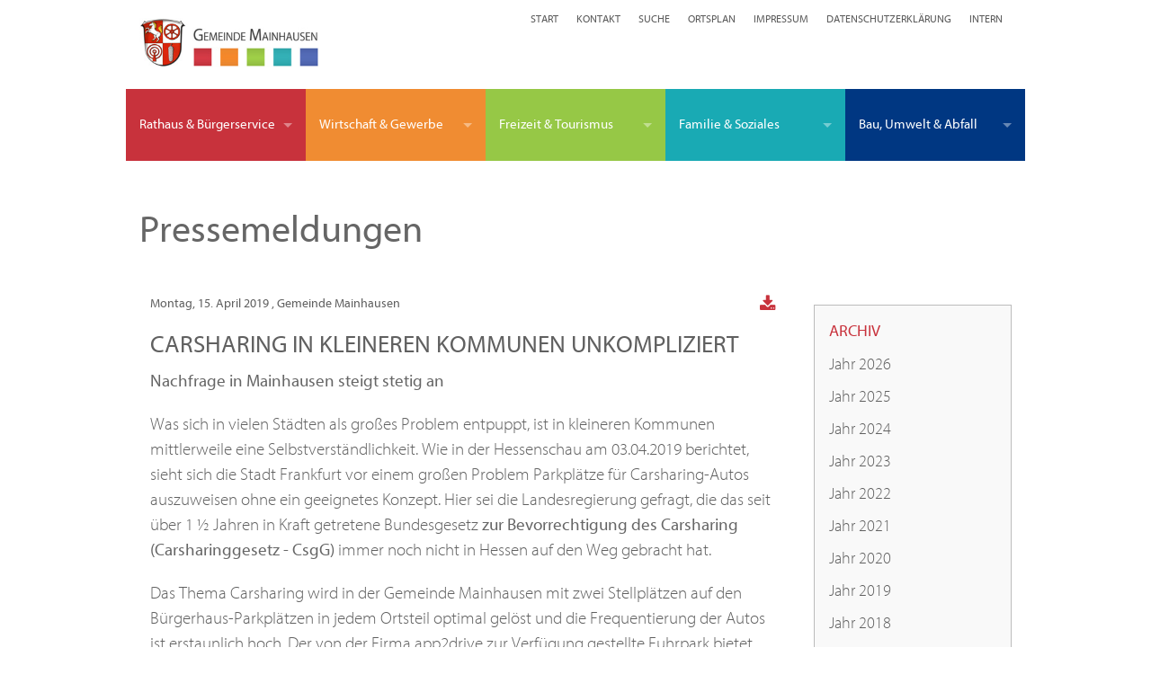

--- FILE ---
content_type: text/html; charset=UTF-8
request_url: https://www.mainhausen.de/pressemeldungen/carsharing-in-kleineren-kommunen-unkompliziert-1555323915/2019/04/15
body_size: 9625
content:
<!DOCTYPE html><html lang="de">
<head>
<meta charset="utf-8">
<title>Carsharing in kleineren Kommunen unkompliziert - Pressemeldungen - Gemeinde Mainhausen</title>
<meta name="viewport" content="width=device-width, initial-scale=1.0"><link rel="apple-touch-icon" sizes="57x57" href="/apple-icon-57x57.png">
<link rel="apple-touch-icon" sizes="60x60" href="/apple-icon-60x60.png">
<link rel="apple-touch-icon" sizes="72x72" href="/apple-icon-72x72.png">
<link rel="apple-touch-icon" sizes="76x76" href="/apple-icon-76x76.png">
<link rel="apple-touch-icon" sizes="114x114" href="/apple-icon-114x114.png">
<link rel="apple-touch-icon" sizes="120x120" href="/apple-icon-120x120.png">
<link rel="apple-touch-icon" sizes="144x144" href="/apple-icon-144x144.png">
<link rel="apple-touch-icon" sizes="152x152" href="/apple-icon-152x152.png">
<link rel="apple-touch-icon" sizes="180x180" href="/apple-icon-180x180.png">
<link rel="icon" type="image/png" sizes="192x192"  href="/android-icon-192x192.png">
<link rel="icon" type="image/png" sizes="32x32" href="/favicon-32x32.png">
<link rel="icon" type="image/png" sizes="96x96" href="/favicon-96x96.png">
<link rel="icon" type="image/png" sizes="16x16" href="/favicon-16x16.png">
<link rel="manifest" href="/manifest.json">
<meta name="msapplication-TileColor" content="#ffffff">
<meta name="msapplication-TileImage" content="/ms-icon-144x144.png">
<meta name="theme-color" content="#ffffff">
<meta name="author" content="Bürgermeisterin Ruth Disser">
<meta name="robots" content="index,follow">
<meta name="description" content="Nachfrage in Mainhausen steigt stetig an  Was sich in vielen Städten als großes Problem entpuppt, ist in kleineren Kommunen mittlerweile eine Selbstverständlichkeit. Wie in der Hessens">
<meta name="topic" content="News">
<meta name="fulltitle" content="Carsharing in kleineren Kommunen unkompliziert">
<meta name="DC.title" content="Carsharing in kleineren Kommunen unkompliziert">
<meta name="DC.description" content="Nachfrage in Mainhausen steigt stetig an  Was sich in vielen Städten als großes Problem entpuppt, ist in kleineren Kommunen mittlerweile eine Selbstverständlichkeit. Wie in der Hessens">
<meta property="og:url" content="https://www.mainhausen.de/pressemeldungen/carsharing-in-kleineren-kommunen-unkompliziert-1555323915/2019/04/15#blog3476">
<meta property="og:type" content="article">
<meta property="og:title" content="Carsharing in kleineren Kommunen unkompliziert">
<meta property="og:description" content="Nachfrage in Mainhausen steigt stetig an  Was sich in vielen Städten als großes Problem entpuppt, ist in kleineren Kommunen mittlerweile eine Selbstverständlichkeit. Wie in der Hessens">
<link rel="alternate" type="application/rss+xml" title="Nachrichten aus der Gemeinde Mainhausen" href="https://www.mainhausen.de/feed/nachrichten-mainhausen.xml" />
<link rel="alternate" type="application/rss+xml" title="Pressemeldungen der Gemeinde Mainhausen" href="https://www.mainhausen.de/feed/pressemeldungen-mainhausen.xml" />
<link rel="alternate" type="application/rss+xml" title="Nachrichten und Meldungen der Vereine aus Mainhausen" href="https://www.mainhausen.de/feed/vereinsnachrichten-mainhausen.xml" />
<link href="/assets/app/mainhausennewsshariffstyles.css" media="screen" rel="stylesheet" />
<style type="text/css" media="screen">@media only screen and (min-width: 55.063em){.top-bar-section .left #bauen li .dropdown{left: auto;right: 250px}}@media only screen and (min-width: 57.063em){.top-bar-section .left #bauen li .dropdown{right: 245px}}@media only screen and (min-width: 58.063em){.top-bar-section .left #bauen li .dropdown{right: 245px}}@media only screen and (min-width: 62.063em){.top-bar-section .left #bauen li .dropdown{right: 245px}}@media only screen and (min-width: 59.063em){.top-bar-section .left #bauen li .dropdown{left: auto;right: 252px}}@media only screen and (min-width: 55.063em){.top-bar{height: 5rem;line-height: 5rem}.top-bar-section .left #familie li .dropdown{left: auto;right: 260px}.top-bar-section ul{width: 100%}.top-bar-section li.active:not(.has-form) a:not(.button),.top-bar-section li:not(.has-form) a:not(.button){white-space:nowrap;height: 5rem;line-height: 5rem;font-size: 0.9375rem}.top-bar-section .has-dropdown > a::after{top: 2.5rem}.top-bar-section li#rathaus:not(.has-form) a:not(.button){background: #c8323c}.top-bar-section li#rathaus:not(.has-form) a:hover:not(.button){background: #ac2c34}.top-bar-section li#wirtschaft:not(.has-form) a:not(.button){background: #f08c32}.top-bar-section li#wirtschaft:not(.has-form) a:hover:not(.button){background: #d67e2e}.top-bar-section li#freizeit:not(.has-form) a:not(.button){background: #96c846}.top-bar-section li#freizeit:not(.has-form) a:hover:not(.button){background: #81ac3d}.top-bar-section li#familie:not(.has-form) a:not(.button){background: #19aab4}.top-bar-section li#familie:not(.has-form) a:hover:not(.button){background: #169199}.top-bar-section li#bauen:not(.has-form) a:not(.button){background: #003782}.top-bar-section li#bauen:not(.has-form) a:hover:not(.button){background: #002c68}#rathaus,#wirtschaft,#freizeit,#familie,#bauen{width: 20%;padding-left: 0rem;padding-right: 0rem;position: relative}}</style>
<script>function downloadJSAtOnload(){var element=document.createElement("script");element.src="/assets/app/mainhausenheader.js";document.head.appendChild(element);}if(window.addEventListener){window.addEventListener("load",downloadJSAtOnload,false);}else if(window.attachEvent){window.attachEvent("onload",downloadJSAtOnload);}else{window.onload=downloadJSAtOnload;}</script>
<script>var cb=function(){var e=document.createElement("link");e.rel="stylesheet",e.media="print",e.href="/assets/print.css";var t=document.getElementsByTagName("head")[0];t.parentNode.insertBefore(e,t)},raf=requestAnimationFrame||mozRequestAnimationFrame||webkitRequestAnimationFrame||msRequestAnimationFrame;raf?raf(cb):window.addEventListener("load",cb);</script>
</head>
<body>
<header id="header" class="row"><div class="medium-12 columns">

<div class="row content">
<div class="medium-4 columns">
<figure class="imageitem "><a href="/"><img src="/medias/layout/logo-gemeinde-mainhausen.jpg" alt="logo-gemeinde-mainhausen" /></a></figure></div>
<div class="medium-8 columns">
<nav class="navigation-list"><ul class="navigation-list inline-list">
    <li>
        <a href="&#x2F;">Start</a>
    </li>
    <li>
        <a href="&#x2F;kontakt">Kontakt</a>
    </li>
    <li>
        <a href="&#x2F;suche">Suche</a>
    </li>
    <li>
        <a href="&#x2F;ortsplan">Ortsplan</a>
    </li>
    <li>
        <a href="&#x2F;impressum">Impressum</a>
    </li>
    <li>
        <a href="&#x2F;datenschutzerklaerung">Datenschutzerklärung</a>
    </li>
    <li>
        <a href="https&#x3A;&#x2F;&#x2F;www.mainhausen.de&#x2F;login">Intern</a>
    </li>
</ul></nav></div>
</div></div></header>
<div class="contain-to-grid">

<nav class="top-bar" data-topbar="data-topbar">
<ul  class="title-area">
    <li class="name"></li>
    <li class="toggle-topbar menu-icon"><a href="#"><span>Menue</span></a></li>
</ul>
<div class="top-bar-section"><ul class="left">
    <li id="rathaus" class="has-dropdown">
        <a class="onlylink" href="&#x23;">Rathaus & Bürgerservice</a>
        <ul data-ident="subIdent2" class="dropdown">
            <li class="has-dropdown">
                <a class="onlylink" href="&#x23;">Rathaus</a>
                <ul data-ident="subIdent3" class="dropdown">
                    <li>
                        <a href="&#x2F;grusswort">Grußwort</a>
                    </li>
                    <li>
                        <a href="&#x2F;oeffnungszeiten">Öffnungszeiten</a>
                    </li>
                    <li class="has-dropdown">
                        <a class="onlylink" href="&#x23;">Fachbereiche und Mitarbeiter</a>
                        <ul data-ident="subIdent4" class="dropdown">
                            <li>
                                <a href="&#x2F;uebersicht-fachbereiche">Übersicht der Fachbereiche</a>
                            </li>
                            <li>
                                <a href="&#x2F;fachbereich-gemeindevorstand">Fachbereich Gemeindevorstand</a>
                            </li>
                            <li>
                                <a href="&#x2F;fachbereich-hauptamt-und-finanzen">Fachbereich: Hauptamt & Finanzen</a>
                            </li>
                            <li>
                                <a href="&#x2F;fachbereich-buergerservice">Fachbereich Bürger und Ordnung</a>
                            </li>
                            <li>
                                <a href="&#x2F;fachbereich-jugend-und-soziales">Fachbereich: Jugend und Soziales</a>
                            </li>
                            <li>
                                <a href="&#x2F;fachbereich-bau">Fachbereich Hochbau / Gemeindeentwicklung</a>
                            </li>
                            <li>
                                <a href="&#x2F;fachbereich-tiefbau">Fachbereich Tiefbau / Infrastruktur</a>
                            </li>
                            <li>
                                <a href="&#x2F;fachbereich-bauhof">Fachbereich: Bauhof</a>
                            </li>
                        </ul>
                    </li>
                    <li>
                        <a href="&#x2F;feuerwehr">Feuerwehr</a>
                    </li>
                    <li>
                        <a href="&#x2F;finanzen-haushalt">Finanzen und Haushalt</a>
                    </li>
                    <li>
                        <a href="&#x2F;formulare-antraege-merkblaetter">Formulare, Anträge, Merkblätter</a>
                    </li>
                    <li>
                        <a href="&#x2F;satzungen-allgemeine-regelungen">Satzungen, Allgemeine Regelungen</a>
                    </li>
                    <li>
                        <a href="&#x2F;stellenausschreibungen">Stellenausschreibungen</a>
                    </li>
                    <li>
                        <a href="&#x2F;ortsgericht">Ortsgericht</a>
                    </li>
                    <li>
                        <a href="&#x2F;schiedsstelle">Schiedsstelle</a>
                    </li>
                </ul>
            </li>
            <li class="has-dropdown">
                <a class="onlylink" href="&#x23;">Gemeindeprofil</a>
                <ul data-ident="subIdent5" class="dropdown">
                    <li>
                        <a href="&#x2F;ortsplan">Ortsplan</a>
                    </li>
                    <li>
                        <a href="&#x2F;zahlen-daten-fakten">Zahlen, Daten, Fakten</a>
                    </li>
                    <li>
                        <a href="&#x2F;regionale-lage">Regionale Lage</a>
                    </li>
                    <li>
                        <a href="&#x2F;buerger-gis">Bürger-GIS</a>
                    </li>
                    <li>
                        <a href="&#x2F;oeffentlicher-personennahverkehr">Öffentlicher Personennahverkehr</a>
                    </li>
                    <li>
                        <a href="&#x2F;partnergemeinde">Partnergemeinde</a>
                    </li>
                    <li>
                        <a href="&#x2F;wappen">Wappen</a>
                    </li>
                </ul>
            </li>
            <li class="has-dropdown">
                <a class="onlylink" href="&#x23;">Politik</a>
                <ul data-ident="subIdent6" class="dropdown">
                    <li>
                        <a href="&#x2F;buergerinformationssystem-ratsinformationssystem">Bürger- und Ratsinformationssystem</a>
                    </li>
                    <li>
                        <a href="&#x2F;wahlen">Wahlen</a>
                    </li>
                    <li>
                        <a href="&#x2F;politische-gremien">Politische Gremien</a>
                    </li>
                    <li>
                        <a href="&#x2F;gemeindevorstand">Gemeindevorstand</a>
                    </li>
                    <li>
                        <a href="&#x2F;gemeindevertretung">Gemeindevertretung</a>
                    </li>
                    <li>
                        <a href="&#x2F;ausschuesse">Ausschüsse</a>
                    </li>
                    <li>
                        <a href="&#x2F;auslaenderbeirat">Ausländerbeirat</a>
                    </li>
                    <li>
                        <a href="&#x2F;sitzungsplan">Sitzungsplan</a>
                    </li>
                    <li>
                        <a href="&#x2F;parteien">Parteien</a>
                    </li>
                </ul>
            </li>
            <li class="has-dropdown">
                <a class="onlylink" href="&#x23;">Bürgerservice / Einwohnermeldeamt</a>
                <ul data-ident="subIdent7" class="dropdown">
                    <li>
                        <a href="&#x2F;einbuergerungen">Einbürgerungen</a>
                    </li>
                    <li>
                        <a href="&#x2F;geburten">Geburten</a>
                    </li>
                    <li>
                        <a href="&#x2F;eheschliessungen">Eheschließungen</a>
                    </li>
                    <li>
                        <a href="&#x2F;trauorte-in-mainhausen">Trauorte in Mainhausen</a>
                    </li>
                    <li>
                        <a href="&#x2F;standesamt-begriffserklaerungen">Standesamt Begriffserklärungen</a>
                    </li>
                    <li>
                        <a href="&#x2F;standesamt-gebuehren">Standesamt Gebühren</a>
                    </li>
                    <li>
                        <a href="&#x2F;fuehrungszeugnis">Führungszeugnis</a>
                    </li>
                    <li>
                        <a href="&#x2F;gewerbezentralregister">Gewerbezentralregister</a>
                    </li>
                    <li>
                        <a href="&#x2F;kfz-zulassungen">KfZ Zulassungen</a>
                    </li>
                    <li>
                        <a href="&#x2F;melderegisterauskuenfte">Melderegisterauskünfte</a>
                    </li>
                    <li>
                        <a href="&#x2F;personalausweis">Personalausweis</a>
                    </li>
                    <li>
                        <a href="&#x2F;reisepass">Reisepass</a>
                    </li>
                    <li>
                        <a href="&#x2F;eid-karte">eID-Karte</a>
                    </li>
                </ul>
            </li>
            <li class="has-dropdown">
                <a class="onlylink" href="&#x23;">Bürgerservice / Ordnungsamt</a>
                <ul data-ident="subIdent8" class="dropdown">
                    <li>
                        <a href="&#x2F;ordnungspolizei">Ordnungspolizei</a>
                    </li>
                    <li>
                        <a href="&#x2F;parkerleichterung">Parkerleichterung</a>
                    </li>
                    <li>
                        <a href="&#x2F;handwerkerparkausweis">Handwerkerparkausweis</a>
                    </li>
                    <li>
                        <a href="&#x2F;gewerbemeldungen">Gewerbemeldungen</a>
                    </li>
                    <li>
                        <a href="&#x2F;laerm">Lärm</a>
                    </li>
                    <li>
                        <a href="&#x2F;baustelleneinrichtung">Baustelleneinrichtung</a>
                    </li>
                    <li>
                        <a href="&#x2F;gefaehrliche-hunde">Gefährliche Hunde</a>
                    </li>
                    <li>
                        <a href="&#x2F;gaststaettenangelegenheiten">Gaststättenangelegenheiten</a>
                    </li>
                    <li>
                        <a href="&#x2F;feste-veranstaltungen">Feste und Veranstaltungen</a>
                    </li>
                    <li>
                        <a href="&#x2F;feuerwerk-skylaternen">Feuerwerk und Skylaternen</a>
                    </li>
                    <li>
                        <a href="&#x2F;plakatierung">Plakatierung</a>
                    </li>
                    <li>
                        <a href="&#x2F;fischereiwesen">Fischereiwesen</a>
                    </li>
                    <li>
                        <a href="&#x2F;fundamt">Fundamt</a>
                    </li>
                </ul>
            </li>
            <li class="has-dropdown">
                <a class="onlylink" href="&#x23;">Bürgerservice / Friedhöfe</a>
                <ul data-ident="subIdent9" class="dropdown">
                    <li>
                        <a href="&#x2F;friedhofsamt">Friedhofsamt</a>
                    </li>
                    <li>
                        <a href="&#x2F;friedhof-mainflingen">Friedhof Mainflingen</a>
                    </li>
                    <li>
                        <a href="&#x2F;waldfriedhof-zellhausen">Waldfriedhof Zellhausen</a>
                    </li>
                    <li>
                        <a href="&#x2F;kindertrauerfeld">Kindertrauerfeld Waldfriedhof</a>
                    </li>
                    <li>
                        <a href="&#x2F;alter-friedhof-zellhausen">Alter Friedhof Zellhausen</a>
                    </li>
                    <li>
                        <a href="&#x2F;handeln-im-trauerfall">Handeln im Trauerfall</a>
                    </li>
                </ul>
            </li>
            <li class="has-dropdown">
                <a href="&#x2F;oeffentlicher-personennahverkehr">Öffentlicher Personennahverkehr</a>
            </li>
        </ul>
    </li>
    <li id="wirtschaft" class="has-dropdown">
        <a class="onlylink" href="&#x23;">Wirtschaft & Gewerbe</a>
        <ul data-ident="subIdent11" class="dropdown">
            <li class="has-dropdown">
                <a class="onlylink" href="&#x23;">Ortsansässiges Gewerbe</a>
                <ul data-ident="subIdent12" class="dropdown">
                    <li>
                        <a href="&#x2F;gewerbe">Gewerbeverzeichnis</a>
                    </li>
                    <li>
                        <a href="&#x2F;gewerbemeldungen">Gewerbemeldungen</a>
                    </li>
                    <li>
                        <a href="&#x2F;handwerkerparkausweis">Handwerkerparkausweis</a>
                    </li>
                </ul>
            </li>
            <li class="has-dropdown">
                <a class="onlylink" href="&#x23;">Wirtschaftsförderung Mainhausen</a>
                <ul data-ident="subIdent13" class="dropdown">
                    <li>
                        <a href="&#x2F;wirtschaftsstandort">Wirtschaftsstandort</a>
                    </li>
                    <li>
                        <a href="&#x2F;wirtschaftsfoerderung">Wirtschaftsförderung</a>
                    </li>
                    <li>
                        <a href="&#x2F;wirtschaftsfoerderungskonzept">Wirtschaftsförderungskonzept</a>
                    </li>
                    <li>
                        <a href="&#x2F;gewerbegrundstuecke">Gewerbegrundstücke / Immobilien</a>
                    </li>
                    <li>
                        <a href="&#x2F;wirtschaftsverbaende">Wirtschaftsverbände</a>
                    </li>
                    <li>
                        <a href="&#x2F;existenzgruendung">Existenzgründung</a>
                    </li>
                </ul>
            </li>
            <li class="has-dropdown">
                <a class="onlylink" href="&#x23;">Allgemeine Informationen</a>
                <ul data-ident="subIdent14" class="dropdown">
                    <li>
                        <a href="&#x2F;arbeitgeberservice">Arbeitgeberservice</a>
                    </li>
                    <li>
                        <a href="&#x2F;projekt-50plus">Projekt 50plus</a>
                    </li>
                </ul>
            </li>
        </ul>
    </li>
    <li id="freizeit" class="has-dropdown">
        <a class="onlylink" href="&#x23;">Freizeit & Tourismus</a>
        <ul data-ident="subIdent15" class="dropdown">
            <li class="has-dropdown">
                <a class="onlylink" href="&#x23;">Vereine</a>
                <ul data-ident="subIdent16" class="dropdown">
                    <li>
                        <a href="&#x2F;vereine">Vereinsverzeichnis</a>
                    </li>
                    <li>
                        <a href="&#x2F;vereinsnachrichten">Vereinsnachrichten</a>
                    </li>
                    <li>
                        <a href="&#x2F;vereinsfoerderung">Vereinsförderung</a>
                    </li>
                    <li>
                        <a href="&#x2F;vereinsringe">Vereinsringe</a>
                    </li>
                </ul>
            </li>
            <li class="has-dropdown">
                <a class="onlylink" href="&#x23;">Kultur & Geschichte</a>
                <ul data-ident="subIdent17" class="dropdown">
                    <li>
                        <a href="&#x2F;buecherei">Büchereien</a>
                    </li>
                    <li>
                        <a href="&#x2F;buecherschraenke">Bücherschränke</a>
                    </li>
                    <li>
                        <a href="&#x2F;fastnacht">Fastnacht</a>
                    </li>
                    <li>
                        <a href="&#x2F;wochenmarkt">Wochenmarkt</a>
                    </li>
                    <li>
                        <a href="&#x2F;geschichte">Geschichte</a>
                    </li>
                    <li>
                        <a href="&#x2F;gemeindearchiv">Gemeindearchiv</a>
                    </li>
                    <li>
                        <a href="&#x2F;ausgrabungen-am-zellhuegel">Ausgrabungen am Zellhügel</a>
                    </li>
                    <li>
                        <a href="&#x2F;grasbruecke">Grasbrücke</a>
                    </li>
                    <li>
                        <a href="&#x2F;kaethe-paulus">Käthe-Paulus</a>
                    </li>
                    <li>
                        <a href="&#x2F;mainflinger-faehre">Mainflinger Fähre</a>
                    </li>
                    <li>
                        <a href="&#x2F;110-jahre-bahnhof">110 Jahre Bahnhof</a>
                    </li>
                    <li>
                        <a href="&#x2F;wappen">Wappen</a>
                    </li>
                    <li>
                        <a href="&#x2F;zeitsender">Zeitsender</a>
                    </li>
                    <li>
                        <a href="&#x2F;abwehrkampf-giftmuelldeponie">Abwehrkampf Giftmülldeponie</a>
                    </li>
                </ul>
            </li>
            <li class="has-dropdown">
                <a class="onlylink" href="&#x23;">Tourismus & Events</a>
                <ul data-ident="subIdent18" class="dropdown">
                    <li>
                        <a href="&#x2F;badeseen">Badeseen</a>
                    </li>
                    <li>
                        <a href="&#x2F;campingplatz">Campingplatz</a>
                    </li>
                    <li>
                        <a href="&#x2F;events">Events</a>
                    </li>
                    <li>
                        <a href="&#x2F;ausflugstipps">Ausflugstipps</a>
                    </li>
                    <li>
                        <a href="&#x2F;kurmainzer-herz">Kurmainzer Herz</a>
                    </li>
                    <li>
                        <a href="&#x2F;apfelweinroute">Apfelweinroute</a>
                    </li>
                    <li>
                        <a href="&#x2F;radroutenplaner">Radroutenplaner</a>
                    </li>
                    <li>
                        <a href="&#x2F;gaststaetten">Gaststätten</a>
                    </li>
                    <li>
                        <a href="&#x2F;uebernachtungsmoeglichkeiten">Übernachtungsmöglichkeiten</a>
                    </li>
                </ul>
            </li>
        </ul>
    </li>
    <li id="familie" class="has-dropdown">
        <a class="onlylink" href="&#x23;">Familie & Soziales</a>
        <ul data-ident="subIdent19" class="dropdown">
            <li>
                <a href="&#x2F;kinder-und-jugendseite">Kinder- und Jugendseite</a>
            </li>
            <li class="has-dropdown">
                <a class="onlylink" href="&#x23;">Kinderbetreuung</a>
                <ul data-ident="subIdent20" class="dropdown">
                    <li>
                        <a href="&#x2F;betreuungsangebote">Betreuungsangebote</a>
                    </li>
                    <li>
                        <a href="&#x2F;ganztagsbetreuung">Grundschulbetreuung</a>
                    </li>
                    <li>
                        <a href="&#x2F;zwergentreff">Zwergentreff</a>
                    </li>
                </ul>
            </li>
            <li class="has-dropdown">
                <a class="onlylink" href="&#x23;">Bildung</a>
                <ul data-ident="subIdent21" class="dropdown">
                    <li>
                        <a href="&#x2F;schulen">Schulen</a>
                    </li>
                    <li>
                        <a href="&#x2F;schulfoerdervereine">Schulfördervereine</a>
                    </li>
                    <li>
                        <a href="&#x2F;zuschuesse-fuer-schueler">Zuschüsse für Schüler</a>
                    </li>
                    <li>
                        <a href="&#x2F;musikschulen">Musikschulen</a>
                    </li>
                    <li>
                        <a href="&#x2F;volkshochschulen">Volkshochschulen</a>
                    </li>
                </ul>
            </li>
            <li class="has-dropdown">
                <a class="onlylink" href="&#x23;">Familie</a>
                <ul data-ident="subIdent22" class="dropdown">
                    <li>
                        <a href="&#x2F;elterngeld">Elterngeld</a>
                    </li>
                    <li>
                        <a href="&#x2F;kindergeld">Kindergeld</a>
                    </li>
                    <li>
                        <a href="&#x2F;jugendfoerderung">Jugendförderung</a>
                    </li>
                    <li>
                        <a href="&#x2F;berufswegebegleitung">Berufswegebegleitung</a>
                    </li>
                    <li>
                        <a href="&#x2F;eheberatung">Eheberatung</a>
                    </li>
                    <li>
                        <a href="&#x2F;familienberatung">Familienberatung</a>
                    </li>
                    <li>
                        <a href="&#x2F;schuldnerberatung">Schuldnerberatung</a>
                    </li>
                </ul>
            </li>
            <li class="has-dropdown">
                <a class="onlylink" href="&#x23;">Soziales & Senioren</a>
                <ul data-ident="subIdent23" class="dropdown">
                    <li>
                        <a href="&#x2F;soziale-einrichtungen">Soziale Einrichtungen</a>
                    </li>
                    <li>
                        <a href="&#x2F;kirchen">Kirchen</a>
                    </li>
                    <li>
                        <a href="&#x2F;seniorenhilfe">Seniorenhilfe</a>
                    </li>
                    <li>
                        <a href="&#x2F;pflege">Pflege</a>
                    </li>
                    <li>
                        <a href="&#x2F;leben-mit-behinderung">Leben mit Behinderung</a>
                    </li>
                    <li>
                        <a href="&#x2F;sozialnetz-hessen">Sozialnetz Hessen</a>
                    </li>
                </ul>
            </li>
            <li>
                <a href="&#x2F;rentenberatung">Rentenberatung</a>
            </li>
            <li class="has-dropdown">
                <a class="onlylink" href="&#x23;">Soziales Netzwerk & Flüchtlinge</a>
                <ul data-ident="subIdent24" class="dropdown">
                    <li>
                        <a href="&#x2F;soziales-netzwerk-mainhausen">Soziales Netzwerk Mainhausen</a>
                    </li>
                    <li>
                        <a href="&#x2F;termine-soziales-netzwerk">Termine</a>
                    </li>
                    <li>
                        <a href="&#x2F;spenden-hilfe">Spenden & Hilfe</a>
                    </li>
                    <li>
                        <a href="&#x2F;aktuelle-berichte-soziales-netzwerk">Akuelle Berichte</a>
                    </li>
                    <li>
                        <a href="&#x2F;presse-soziales-netzwerk">Presseberichte</a>
                    </li>
                    <li class="has-dropdown">
                        <a class="onlylink" href="&#x23;">Bildergalerien</a>
                        <ul data-ident="subIdent25" class="dropdown">
                            <li>
                                <a href="&#x2F;bildergalerie-nikolaus-2018">Bildergalerie Nikolaus 2018</a>
                            </li>
                            <li>
                                <a href="&#x2F;bilder-mainparkseelauf-2015">Bildergalerie Mainparkseelauf 2015</a>
                            </li>
                            <li>
                                <a href="&#x2F;bildergalerie-hoffest-2015">Bildergalerie Hoffest 2015</a>
                            </li>
                            <li>
                                <a href="&#x2F;bildergalerie-lesung-2014">Bildergalerie Lesung 2014</a>
                            </li>
                            <li>
                                <a href="&#x2F;bildergalerie-hoffest-2014">Bildergalerie Hoffest 2014</a>
                            </li>
                            <li>
                                <a href="&#x2F;bildergalerie-winterlauf-2014">Bildergalerie Winterlauf 2014</a>
                            </li>
                        </ul>
                    </li>
                </ul>
            </li>
            <li class="has-dropdown">
                <a class="onlylink" href="&#x23;">Ärzte & Apotheken</a>
                <ul data-ident="subIdent26" class="dropdown">
                    <li>
                        <a href="&#x2F;notdienst">Notdienst</a>
                    </li>
                    <li>
                        <a href="&#x2F;kliniken">Kliniken</a>
                    </li>
                    <li>
                        <a href="&#x2F;allgemeinaerzte-hausaerzte">Allgemeinärzte / Hausärzte</a>
                    </li>
                    <li>
                        <a href="&#x2F;fachaerzte">Fachärzte</a>
                    </li>
                    <li>
                        <a href="&#x2F;physiotherapie">Physiotherapie</a>
                    </li>
                    <li>
                        <a href="&#x2F;hebammen">Hebammen</a>
                    </li>
                    <li>
                        <a href="&#x2F;zahnaerzte">Zahnärzte</a>
                    </li>
                    <li>
                        <a href="&#x2F;tieraerzte">Tierärzte</a>
                    </li>
                    <li>
                        <a href="&#x2F;apotheken">Apotheken</a>
                    </li>
                </ul>
            </li>
        </ul>
    </li>
    <li id="bauen" class="has-dropdown">
        <a class="onlylink" href="&#x23;">Bau, Umwelt & Abfall</a>
        <ul data-ident="subIdent27" class="dropdown">
            <li class="has-dropdown">
                <a class="onlylink" href="&#x23;">Hochbau / Gemeindeentwicklung</a>
                <ul data-ident="subIdent28" class="dropdown">
                    <li>
                        <a href="&#x2F;baugrundstuecke">Baugrundstücke</a>
                    </li>
                    <li>
                        <a href="&#x2F;bauleitplanung">Bauleitplanung</a>
                    </li>
                    <li class="has-dropdown">
                        <a class="onlylink" href="&#x23;">Planung & Projekte</a>
                        <ul data-ident="subIdent29" class="dropdown">
                            <li>
                                <a href="&#x2F;erneute-offenlage-sandgrube-hoefling">Erneute Offenlage - Sandgrube Höfling</a>
                            </li>
                            <li>
                                <a href="&#x2F;zellhausen-sued">Neubaugebiet Zellhausen-Süd</a>
                            </li>
                        </ul>
                    </li>
                    <li>
                        <a href="&#x2F;bodenrichtwerte">Bodenrichtwerte</a>
                    </li>
                    <li>
                        <a href="&#x2F;mietspiegel">Mietspiegel</a>
                    </li>
                </ul>
            </li>
            <li class="has-dropdown">
                <a class="onlylink" href="&#x23;">Liegenschaften</a>
                <ul data-ident="subIdent30" class="dropdown">
                    <li>
                        <a href="&#x2F;liegenschaftsamt">Liegenschaftsamt</a>
                    </li>
                    <li>
                        <a href="&#x2F;oeffentliche-gebaeude">Öffentliche Gebäude</a>
                    </li>
                </ul>
            </li>
            <li class="has-dropdown">
                <a class="onlylink" href="&#x23;">Umwelt</a>
                <ul data-ident="subIdent31" class="dropdown">
                    <li>
                        <a href="&#x2F;stadtradeln">Stadtradeln</a>
                    </li>
                    <li>
                        <a href="&#x2F;trinkwasserqualitaet">Trinkwasserqualität</a>
                    </li>
                    <li>
                        <a href="&#x2F;hochwasserschutz">Hochwasserschutz</a>
                    </li>
                    <li>
                        <a href="&#x2F;natur-landschaft">Natur & Landschaft</a>
                    </li>
                    <li>
                        <a href="&#x2F;streuobstwiesen">Obstbaum</a>
                    </li>
                    <li>
                        <a href="&#x2F;amphibienschutz">Amphibienschutz</a>
                    </li>
                    <li>
                        <a href="&#x2F;klima-umweltschutz">Klima- & Umweltschutz</a>
                    </li>
                    <li>
                        <a href="&#x2F;sonnenoffensive-mainhausen">Sonnenoffensive Mainhausen</a>
                    </li>
                    <li>
                        <a href="&#x2F;integriertes-klimaschutzkonzept">Integriertes Klimaschutzkonzept</a>
                    </li>
                    <li>
                        <a href="&#x2F;buergerstrom-mainhausen">Bürgerstrom Mainhausen</a>
                    </li>
                    <li>
                        <a href="&#x2F;solar-lokal">Solar Lokal</a>
                    </li>
                    <li>
                        <a href="&#x2F;energieberatung">Energieberatung</a>
                    </li>
                    <li>
                        <a href="&#x2F;energiesparaktion">Energiesparaktion</a>
                    </li>
                    <li>
                        <a href="&#x2F;sparsamste-haushaltsgeraete">Sparsamste Haushaltsgeräte</a>
                    </li>
                    <li>
                        <a href="&#x2F;umweltzonen-regional">Umweltzonen regional</a>
                    </li>
                </ul>
            </li>
            <li class="has-dropdown">
                <a class="onlylink" href="&#x23;">Tiefbau / Infrastruktur</a>
                <ul data-ident="subIdent32" class="dropdown">
                    <li>
                        <a href="&#x2F;wasserversorgung-entwaesserung">Wasserversorgung & Entwässerung</a>
                    </li>
                    <li>
                        <a href="&#x2F;gartenwasserzaehler">Gartenwasserzähler</a>
                    </li>
                </ul>
            </li>
            <li>
                <a class="singlemenu" href="&#x2F;verkehrsberuhigung">Verkehrsberuhigung</a>
            </li>
            <li class="has-dropdown">
                <a class="onlylink" href="&#x23;">Abfallwirtschaft</a>
                <ul data-ident="subIdent33" class="dropdown">
                    <li>
                        <a href="&#x2F;servicenummern">Servicenummern / Infos</a>
                    </li>
                    <li>
                        <a href="&#x2F;abfallkalender">Abfallkalender</a>
                    </li>
                    <li>
                        <a href="&#x2F;muellabfuhrbezirke">Müllabfuhrbezirke</a>
                    </li>
                    <li>
                        <a href="&#x2F;sauberhaftes-mainhausen">Sauberhaftes Mainhausen</a>
                    </li>
                    <li>
                        <a href="&#x2F;sperrmuell">Sperrmüll</a>
                    </li>
                    <li>
                        <a href="&#x2F;biotonne">Biomüll</a>
                    </li>
                    <li>
                        <a href="&#x2F;restmuelltonne">Restmüll</a>
                    </li>
                    <li>
                        <a href="&#x2F;vereinscontainer-feste">Vereinscontainer (Feste)</a>
                    </li>
                    <li>
                        <a href="&#x2F;papiertonne">Papier/ Altpapier /Kartonage</a>
                    </li>
                    <li>
                        <a href="&#x2F;gelbe-saecke">Gelbe Säcke</a>
                    </li>
                    <li>
                        <a href="&#x2F;gruenschnitt">Grünschnitt</a>
                    </li>
                    <li>
                        <a href="&#x2F;wertstoffannahme">Abfall- und Wertstoffannahme</a>
                    </li>
                    <li>
                        <a href="&#x2F;schadstoffsammlung">Schadstoffsammlung</a>
                    </li>
                    <li>
                        <a href="&#x2F;windelentsorgung">Windelentsorgung</a>
                    </li>
                    <li>
                        <a href="&#x2F;altkleidercontainer-schuhcontainer">Altkleider- und Schuhcontainer</a>
                    </li>
                    <li>
                        <a href="&#x2F;glascontainer">Glascontainer</a>
                    </li>
                </ul>
            </li>
            <li class="has-dropdown">
                <a class="onlylink" href="&#x23;">Bauhof</a>
                <ul data-ident="subIdent34" class="dropdown">
                    <li>
                        <a href="&#x2F;ausfgaben-bauhof">Aufgaben Bauhof</a>
                    </li>
                    <li>
                        <a href="&#x2F;winterdienst">Winterdienst</a>
                    </li>
                </ul>
            </li>
        </ul>
    </li>
    <li class="show-for-small-only">
        <a href="&#x2F;">Start</a>
    </li>
    <li class="show-for-small-only">
        <a href="&#x2F;kontakt">Kontakt</a>
    </li>
    <li class="show-for-small-only">
        <a href="&#x2F;suche">Suche</a>
    </li>
    <li class="show-for-small-only">
        <a href="&#x2F;ortsplan">Ortsplan</a>
    </li>
    <li class="show-for-small-only">
        <a href="&#x2F;impressum">Impressum</a>
    </li>
    <li class="show-for-small-only">
        <a href="&#x2F;datenschutzerklaerung">Datenschutzerklärung</a>
    </li>
    <li class="show-for-small-only">
        <a href="https&#x3A;&#x2F;&#x2F;www.mainhausen.de&#x2F;login">Intern</a>
    </li>
</ul></div></nav></div>
<div class="row maincontent" role="main"><div class="medium-9 columns">

<h1 class="news-group-headline">Pressemeldungen</h1>
<article class="news-article first-element">
<header class="news-article-header" id="blog3476">
<time class="news-date" datetime="2019-04-15 12:11:00">Montag, 15. April 2019</time>
<span class="news-article-author">, Gemeinde Mainhausen</span>
<ul class="inline-list right">
<li class="toolbar-list-element"><a href="/pdf/blog/3476/11" title="Diesen Artikel als PDF herunterladen" target="_blank"><i class="fa fa-download" aria-hidden="true"> </i></a></li></ul>
<h2>Carsharing in kleineren Kommunen unkompliziert</h2></header><p><strong>Nachfrage in Mainhausen steigt stetig an</strong></p>
<p>Was sich in vielen St&auml;dten als gro&szlig;es Problem entpuppt, ist in kleineren Kommunen mittlerweile eine Selbstverst&auml;ndlichkeit. Wie in der Hessenschau am 03.04.2019 berichtet, sieht sich die Stadt Frankfurt vor einem gro&szlig;en Problem Parkpl&auml;tze f&uuml;r Carsharing-Autos auszuweisen ohne ein geeignetes Konzept. Hier sei die Landesregierung gefragt, die das seit &uuml;ber 1 &frac12; Jahren in Kraft getretene Bundesgesetz<strong> zur Bevorrechtigung des Carsharing (Carsharinggesetz - CsgG)</strong> immer noch nicht in Hessen auf den Weg gebracht hat.</p><p>Das Thema Carsharing wird in der Gemeinde Mainhausen mit zwei Stellpl&auml;tzen auf den B&uuml;rgerhaus-Parkpl&auml;tzen in jedem Ortsteil optimal gel&ouml;st und die Frequentierung der Autos ist erstaunlich hoch. Der von der Firma app2drive zur Verf&uuml;gung gestellte Fuhrpark bietet ein breites Spektrum an Fahrzeugen f&uuml;r jeden Anlass.</p>
<p>Carsharing ist ein weiteres Angebot zu den Buslinien im Kreis Offenbach, nach Aschaffenburg und den Anrufsammeltaxi-Angeboten. Carsharing lohnt sich vor allem f&uuml;r Menschen, die nicht t&auml;glich ein Fahrzeug ben&ouml;tigen und dennoch beweglich sein wollen. Selbst bei einer Fahrleistung zwischen 5000 bis 10 000 km kann sich Carsharing lohnen. Die Fahrzeuge sind selbstverst&auml;ndlich Vollkaskoversichert. Informationen zu den Preisen und Tarifen finden Sie auf <span><a href="http://www.app2drive.de">www.app2drive.de</a></span>.</p>
<footer class="news-article-footer">
<p class="news-article-back">
<a href="/pressemeldungen" class="button" title="Zurück">Zurück</a></p><div data-services="[&quot;facebook&quot;,&quot;twitter&quot;,&quot;googleplus&quot;,&quot;info&quot;]" data-theme="standard" data-lang="de" class="shariff" data-url="https://www.mainhausen.de/pressemeldungen/carsharing-in-kleineren-kommunen-unkompliziert-1555323915/2019/04/15#blog3476" data-title="Carsharing in kleineren Kommunen unkompliziert" data-info-url="/social-media-buttons"></div></footer></article>
<div class="row">
<div class="medium-12 columns"></div></div></div><aside class="medium-3 columns asideright">

<div class="callout panel news-archive-list-container" data-magellan-expedition="fixed"><h3>Archiv</h3>
<ul class="news-archive-list pluginarchive">
<li class="news-archive-list-item">
<a class="element-toogle" data-ident="2026">Jahr 2026</a>
<ul class="news-archive-sublist" id="2026">
<li class="news-archive-list-item">
<a href="/pressemeldungen/archive/2026-02" class="news-archive-sublist-link">Februar</a></li>
<li class="news-archive-list-item">
<a href="/pressemeldungen/archive/2026-01" class="news-archive-sublist-link">Januar</a></li></ul></li>
<li class="news-archive-list-item">
<a class="element-toogle" data-ident="2025">Jahr 2025</a>
<ul class="news-archive-sublist" id="2025">
<li class="news-archive-list-item">
<a href="/pressemeldungen/archive/2025-12" class="news-archive-sublist-link">Dezember</a></li>
<li class="news-archive-list-item">
<a href="/pressemeldungen/archive/2025-11" class="news-archive-sublist-link">November</a></li>
<li class="news-archive-list-item">
<a href="/pressemeldungen/archive/2025-10" class="news-archive-sublist-link">Oktober</a></li>
<li class="news-archive-list-item">
<a href="/pressemeldungen/archive/2025-09" class="news-archive-sublist-link">September</a></li>
<li class="news-archive-list-item">
<a href="/pressemeldungen/archive/2025-08" class="news-archive-sublist-link">August</a></li>
<li class="news-archive-list-item">
<a href="/pressemeldungen/archive/2025-07" class="news-archive-sublist-link">Juli</a></li>
<li class="news-archive-list-item">
<a href="/pressemeldungen/archive/2025-06" class="news-archive-sublist-link">Juni</a></li>
<li class="news-archive-list-item">
<a href="/pressemeldungen/archive/2025-05" class="news-archive-sublist-link">Mai</a></li>
<li class="news-archive-list-item">
<a href="/pressemeldungen/archive/2025-04" class="news-archive-sublist-link">April</a></li>
<li class="news-archive-list-item">
<a href="/pressemeldungen/archive/2025-03" class="news-archive-sublist-link">März</a></li>
<li class="news-archive-list-item">
<a href="/pressemeldungen/archive/2025-02" class="news-archive-sublist-link">Februar</a></li>
<li class="news-archive-list-item">
<a href="/pressemeldungen/archive/2025-01" class="news-archive-sublist-link">Januar</a></li></ul></li>
<li class="news-archive-list-item">
<a class="element-toogle" data-ident="2024">Jahr 2024</a>
<ul class="news-archive-sublist" id="2024">
<li class="news-archive-list-item">
<a href="/pressemeldungen/archive/2024-12" class="news-archive-sublist-link">Dezember</a></li>
<li class="news-archive-list-item">
<a href="/pressemeldungen/archive/2024-11" class="news-archive-sublist-link">November</a></li>
<li class="news-archive-list-item">
<a href="/pressemeldungen/archive/2024-10" class="news-archive-sublist-link">Oktober</a></li>
<li class="news-archive-list-item">
<a href="/pressemeldungen/archive/2024-09" class="news-archive-sublist-link">September</a></li>
<li class="news-archive-list-item">
<a href="/pressemeldungen/archive/2024-08" class="news-archive-sublist-link">August</a></li>
<li class="news-archive-list-item">
<a href="/pressemeldungen/archive/2024-07" class="news-archive-sublist-link">Juli</a></li>
<li class="news-archive-list-item">
<a href="/pressemeldungen/archive/2024-06" class="news-archive-sublist-link">Juni</a></li>
<li class="news-archive-list-item">
<a href="/pressemeldungen/archive/2024-05" class="news-archive-sublist-link">Mai</a></li>
<li class="news-archive-list-item">
<a href="/pressemeldungen/archive/2024-04" class="news-archive-sublist-link">April</a></li>
<li class="news-archive-list-item">
<a href="/pressemeldungen/archive/2024-03" class="news-archive-sublist-link">März</a></li>
<li class="news-archive-list-item">
<a href="/pressemeldungen/archive/2024-02" class="news-archive-sublist-link">Februar</a></li>
<li class="news-archive-list-item">
<a href="/pressemeldungen/archive/2024-01" class="news-archive-sublist-link">Januar</a></li></ul></li>
<li class="news-archive-list-item">
<a class="element-toogle" data-ident="2023">Jahr 2023</a>
<ul class="news-archive-sublist" id="2023">
<li class="news-archive-list-item">
<a href="/pressemeldungen/archive/2023-12" class="news-archive-sublist-link">Dezember</a></li>
<li class="news-archive-list-item">
<a href="/pressemeldungen/archive/2023-11" class="news-archive-sublist-link">November</a></li>
<li class="news-archive-list-item">
<a href="/pressemeldungen/archive/2023-10" class="news-archive-sublist-link">Oktober</a></li>
<li class="news-archive-list-item">
<a href="/pressemeldungen/archive/2023-09" class="news-archive-sublist-link">September</a></li>
<li class="news-archive-list-item">
<a href="/pressemeldungen/archive/2023-08" class="news-archive-sublist-link">August</a></li>
<li class="news-archive-list-item">
<a href="/pressemeldungen/archive/2023-07" class="news-archive-sublist-link">Juli</a></li>
<li class="news-archive-list-item">
<a href="/pressemeldungen/archive/2023-06" class="news-archive-sublist-link">Juni</a></li>
<li class="news-archive-list-item">
<a href="/pressemeldungen/archive/2023-05" class="news-archive-sublist-link">Mai</a></li>
<li class="news-archive-list-item">
<a href="/pressemeldungen/archive/2023-04" class="news-archive-sublist-link">April</a></li>
<li class="news-archive-list-item">
<a href="/pressemeldungen/archive/2023-03" class="news-archive-sublist-link">März</a></li>
<li class="news-archive-list-item">
<a href="/pressemeldungen/archive/2023-02" class="news-archive-sublist-link">Februar</a></li>
<li class="news-archive-list-item">
<a href="/pressemeldungen/archive/2023-01" class="news-archive-sublist-link">Januar</a></li></ul></li>
<li class="news-archive-list-item">
<a class="element-toogle" data-ident="2022">Jahr 2022</a>
<ul class="news-archive-sublist" id="2022">
<li class="news-archive-list-item">
<a href="/pressemeldungen/archive/2022-12" class="news-archive-sublist-link">Dezember</a></li>
<li class="news-archive-list-item">
<a href="/pressemeldungen/archive/2022-11" class="news-archive-sublist-link">November</a></li>
<li class="news-archive-list-item">
<a href="/pressemeldungen/archive/2022-10" class="news-archive-sublist-link">Oktober</a></li>
<li class="news-archive-list-item">
<a href="/pressemeldungen/archive/2022-09" class="news-archive-sublist-link">September</a></li>
<li class="news-archive-list-item">
<a href="/pressemeldungen/archive/2022-08" class="news-archive-sublist-link">August</a></li>
<li class="news-archive-list-item">
<a href="/pressemeldungen/archive/2022-07" class="news-archive-sublist-link">Juli</a></li>
<li class="news-archive-list-item">
<a href="/pressemeldungen/archive/2022-06" class="news-archive-sublist-link">Juni</a></li>
<li class="news-archive-list-item">
<a href="/pressemeldungen/archive/2022-05" class="news-archive-sublist-link">Mai</a></li>
<li class="news-archive-list-item">
<a href="/pressemeldungen/archive/2022-04" class="news-archive-sublist-link">April</a></li>
<li class="news-archive-list-item">
<a href="/pressemeldungen/archive/2022-03" class="news-archive-sublist-link">März</a></li>
<li class="news-archive-list-item">
<a href="/pressemeldungen/archive/2022-02" class="news-archive-sublist-link">Februar</a></li>
<li class="news-archive-list-item">
<a href="/pressemeldungen/archive/2022-01" class="news-archive-sublist-link">Januar</a></li></ul></li>
<li class="news-archive-list-item">
<a class="element-toogle" data-ident="2021">Jahr 2021</a>
<ul class="news-archive-sublist" id="2021">
<li class="news-archive-list-item">
<a href="/pressemeldungen/archive/2021-12" class="news-archive-sublist-link">Dezember</a></li>
<li class="news-archive-list-item">
<a href="/pressemeldungen/archive/2021-11" class="news-archive-sublist-link">November</a></li>
<li class="news-archive-list-item">
<a href="/pressemeldungen/archive/2021-10" class="news-archive-sublist-link">Oktober</a></li>
<li class="news-archive-list-item">
<a href="/pressemeldungen/archive/2021-09" class="news-archive-sublist-link">September</a></li>
<li class="news-archive-list-item">
<a href="/pressemeldungen/archive/2021-08" class="news-archive-sublist-link">August</a></li>
<li class="news-archive-list-item">
<a href="/pressemeldungen/archive/2021-07" class="news-archive-sublist-link">Juli</a></li>
<li class="news-archive-list-item">
<a href="/pressemeldungen/archive/2021-06" class="news-archive-sublist-link">Juni</a></li>
<li class="news-archive-list-item">
<a href="/pressemeldungen/archive/2021-05" class="news-archive-sublist-link">Mai</a></li>
<li class="news-archive-list-item">
<a href="/pressemeldungen/archive/2021-04" class="news-archive-sublist-link">April</a></li>
<li class="news-archive-list-item">
<a href="/pressemeldungen/archive/2021-03" class="news-archive-sublist-link">März</a></li>
<li class="news-archive-list-item">
<a href="/pressemeldungen/archive/2021-02" class="news-archive-sublist-link">Februar</a></li>
<li class="news-archive-list-item">
<a href="/pressemeldungen/archive/2021-01" class="news-archive-sublist-link">Januar</a></li></ul></li>
<li class="news-archive-list-item">
<a class="element-toogle" data-ident="2020">Jahr 2020</a>
<ul class="news-archive-sublist" id="2020">
<li class="news-archive-list-item">
<a href="/pressemeldungen/archive/2020-12" class="news-archive-sublist-link">Dezember</a></li>
<li class="news-archive-list-item">
<a href="/pressemeldungen/archive/2020-11" class="news-archive-sublist-link">November</a></li>
<li class="news-archive-list-item">
<a href="/pressemeldungen/archive/2020-10" class="news-archive-sublist-link">Oktober</a></li>
<li class="news-archive-list-item">
<a href="/pressemeldungen/archive/2020-09" class="news-archive-sublist-link">September</a></li>
<li class="news-archive-list-item">
<a href="/pressemeldungen/archive/2020-08" class="news-archive-sublist-link">August</a></li>
<li class="news-archive-list-item">
<a href="/pressemeldungen/archive/2020-07" class="news-archive-sublist-link">Juli</a></li>
<li class="news-archive-list-item">
<a href="/pressemeldungen/archive/2020-06" class="news-archive-sublist-link">Juni</a></li>
<li class="news-archive-list-item">
<a href="/pressemeldungen/archive/2020-05" class="news-archive-sublist-link">Mai</a></li>
<li class="news-archive-list-item">
<a href="/pressemeldungen/archive/2020-04" class="news-archive-sublist-link">April</a></li>
<li class="news-archive-list-item">
<a href="/pressemeldungen/archive/2020-03" class="news-archive-sublist-link">März</a></li>
<li class="news-archive-list-item">
<a href="/pressemeldungen/archive/2020-02" class="news-archive-sublist-link">Februar</a></li>
<li class="news-archive-list-item">
<a href="/pressemeldungen/archive/2020-01" class="news-archive-sublist-link">Januar</a></li></ul></li>
<li class="news-archive-list-item">
<a class="element-toogle" data-ident="2019">Jahr 2019</a>
<ul class="news-archive-sublist" id="2019">
<li class="news-archive-list-item">
<a href="/pressemeldungen/archive/2019-12" class="news-archive-sublist-link">Dezember</a></li>
<li class="news-archive-list-item">
<a href="/pressemeldungen/archive/2019-11" class="news-archive-sublist-link">November</a></li>
<li class="news-archive-list-item">
<a href="/pressemeldungen/archive/2019-10" class="news-archive-sublist-link">Oktober</a></li>
<li class="news-archive-list-item">
<a href="/pressemeldungen/archive/2019-09" class="news-archive-sublist-link">September</a></li>
<li class="news-archive-list-item">
<a href="/pressemeldungen/archive/2019-08" class="news-archive-sublist-link">August</a></li>
<li class="news-archive-list-item">
<a href="/pressemeldungen/archive/2019-07" class="news-archive-sublist-link">Juli</a></li>
<li class="news-archive-list-item">
<a href="/pressemeldungen/archive/2019-06" class="news-archive-sublist-link">Juni</a></li>
<li class="news-archive-list-item">
<a href="/pressemeldungen/archive/2019-05" class="news-archive-sublist-link">Mai</a></li>
<li class="news-archive-list-item">
<a href="/pressemeldungen/archive/2019-04" class="news-archive-sublist-link">April</a></li>
<li class="news-archive-list-item">
<a href="/pressemeldungen/archive/2019-03" class="news-archive-sublist-link">März</a></li>
<li class="news-archive-list-item">
<a href="/pressemeldungen/archive/2019-02" class="news-archive-sublist-link">Februar</a></li>
<li class="news-archive-list-item">
<a href="/pressemeldungen/archive/2019-01" class="news-archive-sublist-link">Januar</a></li></ul></li>
<li class="news-archive-list-item">
<a class="element-toogle" data-ident="2018">Jahr 2018</a>
<ul class="news-archive-sublist" id="2018">
<li class="news-archive-list-item">
<a href="/pressemeldungen/archive/2018-12" class="news-archive-sublist-link">Dezember</a></li>
<li class="news-archive-list-item">
<a href="/pressemeldungen/archive/2018-11" class="news-archive-sublist-link">November</a></li>
<li class="news-archive-list-item">
<a href="/pressemeldungen/archive/2018-10" class="news-archive-sublist-link">Oktober</a></li>
<li class="news-archive-list-item">
<a href="/pressemeldungen/archive/2018-09" class="news-archive-sublist-link">September</a></li>
<li class="news-archive-list-item">
<a href="/pressemeldungen/archive/2018-08" class="news-archive-sublist-link">August</a></li>
<li class="news-archive-list-item">
<a href="/pressemeldungen/archive/2018-07" class="news-archive-sublist-link">Juli</a></li>
<li class="news-archive-list-item">
<a href="/pressemeldungen/archive/2018-06" class="news-archive-sublist-link">Juni</a></li>
<li class="news-archive-list-item">
<a href="/pressemeldungen/archive/2018-05" class="news-archive-sublist-link">Mai</a></li>
<li class="news-archive-list-item">
<a href="/pressemeldungen/archive/2018-04" class="news-archive-sublist-link">April</a></li>
<li class="news-archive-list-item">
<a href="/pressemeldungen/archive/2018-03" class="news-archive-sublist-link">März</a></li>
<li class="news-archive-list-item">
<a href="/pressemeldungen/archive/2018-02" class="news-archive-sublist-link">Februar</a></li>
<li class="news-archive-list-item">
<a href="/pressemeldungen/archive/2018-01" class="news-archive-sublist-link">Januar</a></li></ul></li>
<li class="news-archive-list-item">
<a class="element-toogle" data-ident="2017">Jahr 2017</a>
<ul class="news-archive-sublist" id="2017">
<li class="news-archive-list-item">
<a href="/pressemeldungen/archive/2017-12" class="news-archive-sublist-link">Dezember</a></li>
<li class="news-archive-list-item">
<a href="/pressemeldungen/archive/2017-11" class="news-archive-sublist-link">November</a></li>
<li class="news-archive-list-item">
<a href="/pressemeldungen/archive/2017-10" class="news-archive-sublist-link">Oktober</a></li>
<li class="news-archive-list-item">
<a href="/pressemeldungen/archive/2017-09" class="news-archive-sublist-link">September</a></li>
<li class="news-archive-list-item">
<a href="/pressemeldungen/archive/2017-08" class="news-archive-sublist-link">August</a></li>
<li class="news-archive-list-item">
<a href="/pressemeldungen/archive/2017-07" class="news-archive-sublist-link">Juli</a></li>
<li class="news-archive-list-item">
<a href="/pressemeldungen/archive/2017-06" class="news-archive-sublist-link">Juni</a></li>
<li class="news-archive-list-item">
<a href="/pressemeldungen/archive/2017-05" class="news-archive-sublist-link">Mai</a></li>
<li class="news-archive-list-item">
<a href="/pressemeldungen/archive/2017-04" class="news-archive-sublist-link">April</a></li>
<li class="news-archive-list-item">
<a href="/pressemeldungen/archive/2017-03" class="news-archive-sublist-link">März</a></li>
<li class="news-archive-list-item">
<a href="/pressemeldungen/archive/2017-02" class="news-archive-sublist-link">Februar</a></li>
<li class="news-archive-list-item">
<a href="/pressemeldungen/archive/2017-01" class="news-archive-sublist-link">Januar</a></li></ul></li>
<li class="news-archive-list-item">
<a class="element-toogle" data-ident="2016">Jahr 2016</a>
<ul class="news-archive-sublist" id="2016">
<li class="news-archive-list-item">
<a href="/pressemeldungen/archive/2016-12" class="news-archive-sublist-link">Dezember</a></li>
<li class="news-archive-list-item">
<a href="/pressemeldungen/archive/2016-11" class="news-archive-sublist-link">November</a></li>
<li class="news-archive-list-item">
<a href="/pressemeldungen/archive/2016-10" class="news-archive-sublist-link">Oktober</a></li>
<li class="news-archive-list-item">
<a href="/pressemeldungen/archive/2016-09" class="news-archive-sublist-link">September</a></li>
<li class="news-archive-list-item">
<a href="/pressemeldungen/archive/2016-08" class="news-archive-sublist-link">August</a></li>
<li class="news-archive-list-item">
<a href="/pressemeldungen/archive/2016-07" class="news-archive-sublist-link">Juli</a></li>
<li class="news-archive-list-item">
<a href="/pressemeldungen/archive/2016-06" class="news-archive-sublist-link">Juni</a></li>
<li class="news-archive-list-item">
<a href="/pressemeldungen/archive/2016-05" class="news-archive-sublist-link">Mai</a></li>
<li class="news-archive-list-item">
<a href="/pressemeldungen/archive/2016-04" class="news-archive-sublist-link">April</a></li>
<li class="news-archive-list-item">
<a href="/pressemeldungen/archive/2016-03" class="news-archive-sublist-link">März</a></li>
<li class="news-archive-list-item">
<a href="/pressemeldungen/archive/2016-02" class="news-archive-sublist-link">Februar</a></li>
<li class="news-archive-list-item">
<a href="/pressemeldungen/archive/2016-01" class="news-archive-sublist-link">Januar</a></li></ul></li>
<li class="news-archive-list-item">
<a class="element-toogle" data-ident="2015">Jahr 2015</a>
<ul class="news-archive-sublist" id="2015">
<li class="news-archive-list-item">
<a href="/pressemeldungen/archive/2015-12" class="news-archive-sublist-link">Dezember</a></li>
<li class="news-archive-list-item">
<a href="/pressemeldungen/archive/2015-11" class="news-archive-sublist-link">November</a></li>
<li class="news-archive-list-item">
<a href="/pressemeldungen/archive/2015-10" class="news-archive-sublist-link">Oktober</a></li>
<li class="news-archive-list-item">
<a href="/pressemeldungen/archive/2015-09" class="news-archive-sublist-link">September</a></li>
<li class="news-archive-list-item">
<a href="/pressemeldungen/archive/2015-08" class="news-archive-sublist-link">August</a></li>
<li class="news-archive-list-item">
<a href="/pressemeldungen/archive/2015-07" class="news-archive-sublist-link">Juli</a></li>
<li class="news-archive-list-item">
<a href="/pressemeldungen/archive/2015-06" class="news-archive-sublist-link">Juni</a></li>
<li class="news-archive-list-item">
<a href="/pressemeldungen/archive/2015-05" class="news-archive-sublist-link">Mai</a></li>
<li class="news-archive-list-item">
<a href="/pressemeldungen/archive/2015-04" class="news-archive-sublist-link">April</a></li>
<li class="news-archive-list-item">
<a href="/pressemeldungen/archive/2015-03" class="news-archive-sublist-link">März</a></li>
<li class="news-archive-list-item">
<a href="/pressemeldungen/archive/2015-02" class="news-archive-sublist-link">Februar</a></li>
<li class="news-archive-list-item">
<a href="/pressemeldungen/archive/2015-01" class="news-archive-sublist-link">Januar</a></li></ul></li>
<li class="news-archive-list-item">
<a class="element-toogle" data-ident="2014">Jahr 2014</a>
<ul class="news-archive-sublist" id="2014">
<li class="news-archive-list-item">
<a href="/pressemeldungen/archive/2014-12" class="news-archive-sublist-link">Dezember</a></li>
<li class="news-archive-list-item">
<a href="/pressemeldungen/archive/2014-11" class="news-archive-sublist-link">November</a></li>
<li class="news-archive-list-item">
<a href="/pressemeldungen/archive/2014-10" class="news-archive-sublist-link">Oktober</a></li>
<li class="news-archive-list-item">
<a href="/pressemeldungen/archive/2014-09" class="news-archive-sublist-link">September</a></li>
<li class="news-archive-list-item">
<a href="/pressemeldungen/archive/2014-08" class="news-archive-sublist-link">August</a></li>
<li class="news-archive-list-item">
<a href="/pressemeldungen/archive/2014-07" class="news-archive-sublist-link">Juli</a></li>
<li class="news-archive-list-item">
<a href="/pressemeldungen/archive/2014-06" class="news-archive-sublist-link">Juni</a></li>
<li class="news-archive-list-item">
<a href="/pressemeldungen/archive/2014-05" class="news-archive-sublist-link">Mai</a></li>
<li class="news-archive-list-item">
<a href="/pressemeldungen/archive/2014-04" class="news-archive-sublist-link">April</a></li>
<li class="news-archive-list-item">
<a href="/pressemeldungen/archive/2014-03" class="news-archive-sublist-link">März</a></li>
<li class="news-archive-list-item">
<a href="/pressemeldungen/archive/2014-02" class="news-archive-sublist-link">Februar</a></li>
<li class="news-archive-list-item">
<a href="/pressemeldungen/archive/2014-01" class="news-archive-sublist-link">Januar</a></li></ul></li>
<li class="news-archive-list-item">
<a class="element-toogle" data-ident="2013">Jahr 2013</a>
<ul class="news-archive-sublist" id="2013">
<li class="news-archive-list-item">
<a href="/pressemeldungen/archive/2013-12" class="news-archive-sublist-link">Dezember</a></li>
<li class="news-archive-list-item">
<a href="/pressemeldungen/archive/2013-11" class="news-archive-sublist-link">November</a></li>
<li class="news-archive-list-item">
<a href="/pressemeldungen/archive/2013-10" class="news-archive-sublist-link">Oktober</a></li>
<li class="news-archive-list-item">
<a href="/pressemeldungen/archive/2013-09" class="news-archive-sublist-link">September</a></li>
<li class="news-archive-list-item">
<a href="/pressemeldungen/archive/2013-08" class="news-archive-sublist-link">August</a></li>
<li class="news-archive-list-item">
<a href="/pressemeldungen/archive/2013-07" class="news-archive-sublist-link">Juli</a></li>
<li class="news-archive-list-item">
<a href="/pressemeldungen/archive/2013-06" class="news-archive-sublist-link">Juni</a></li>
<li class="news-archive-list-item">
<a href="/pressemeldungen/archive/2013-05" class="news-archive-sublist-link">Mai</a></li>
<li class="news-archive-list-item">
<a href="/pressemeldungen/archive/2013-04" class="news-archive-sublist-link">April</a></li>
<li class="news-archive-list-item">
<a href="/pressemeldungen/archive/2013-03" class="news-archive-sublist-link">März</a></li>
<li class="news-archive-list-item">
<a href="/pressemeldungen/archive/2013-02" class="news-archive-sublist-link">Februar</a></li>
<li class="news-archive-list-item">
<a href="/pressemeldungen/archive/2013-01" class="news-archive-sublist-link">Januar</a></li></ul></li>
<li class="news-archive-list-item">
<a class="element-toogle" data-ident="2012">Jahr 2012</a>
<ul class="news-archive-sublist" id="2012">
<li class="news-archive-list-item">
<a href="/pressemeldungen/archive/2012-12" class="news-archive-sublist-link">Dezember</a></li>
<li class="news-archive-list-item">
<a href="/pressemeldungen/archive/2012-11" class="news-archive-sublist-link">November</a></li>
<li class="news-archive-list-item">
<a href="/pressemeldungen/archive/2012-10" class="news-archive-sublist-link">Oktober</a></li>
<li class="news-archive-list-item">
<a href="/pressemeldungen/archive/2012-09" class="news-archive-sublist-link">September</a></li>
<li class="news-archive-list-item">
<a href="/pressemeldungen/archive/2012-08" class="news-archive-sublist-link">August</a></li>
<li class="news-archive-list-item">
<a href="/pressemeldungen/archive/2012-07" class="news-archive-sublist-link">Juli</a></li>
<li class="news-archive-list-item">
<a href="/pressemeldungen/archive/2012-06" class="news-archive-sublist-link">Juni</a></li>
<li class="news-archive-list-item">
<a href="/pressemeldungen/archive/2012-05" class="news-archive-sublist-link">Mai</a></li>
<li class="news-archive-list-item">
<a href="/pressemeldungen/archive/2012-04" class="news-archive-sublist-link">April</a></li>
<li class="news-archive-list-item">
<a href="/pressemeldungen/archive/2012-03" class="news-archive-sublist-link">März</a></li>
<li class="news-archive-list-item">
<a href="/pressemeldungen/archive/2012-02" class="news-archive-sublist-link">Februar</a></li>
<li class="news-archive-list-item">
<a href="/pressemeldungen/archive/2012-01" class="news-archive-sublist-link">Januar</a></li></ul></li>
<li class="news-archive-list-item">
<a class="element-toogle" data-ident="2011">Jahr 2011</a>
<ul class="news-archive-sublist" id="2011">
<li class="news-archive-list-item">
<a href="/pressemeldungen/archive/2011-12" class="news-archive-sublist-link">Dezember</a></li>
<li class="news-archive-list-item">
<a href="/pressemeldungen/archive/2011-11" class="news-archive-sublist-link">November</a></li>
<li class="news-archive-list-item">
<a href="/pressemeldungen/archive/2011-10" class="news-archive-sublist-link">Oktober</a></li>
<li class="news-archive-list-item">
<a href="/pressemeldungen/archive/2011-09" class="news-archive-sublist-link">September</a></li>
<li class="news-archive-list-item">
<a href="/pressemeldungen/archive/2011-08" class="news-archive-sublist-link">August</a></li>
<li class="news-archive-list-item">
<a href="/pressemeldungen/archive/2011-07" class="news-archive-sublist-link">Juli</a></li>
<li class="news-archive-list-item">
<a href="/pressemeldungen/archive/2011-06" class="news-archive-sublist-link">Juni</a></li>
<li class="news-archive-list-item">
<a href="/pressemeldungen/archive/2011-05" class="news-archive-sublist-link">Mai</a></li>
<li class="news-archive-list-item">
<a href="/pressemeldungen/archive/2011-04" class="news-archive-sublist-link">April</a></li>
<li class="news-archive-list-item">
<a href="/pressemeldungen/archive/2011-03" class="news-archive-sublist-link">März</a></li>
<li class="news-archive-list-item">
<a href="/pressemeldungen/archive/2011-02" class="news-archive-sublist-link">Februar</a></li>
<li class="news-archive-list-item">
<a href="/pressemeldungen/archive/2011-01" class="news-archive-sublist-link">Januar</a></li></ul></li>
<li class="news-archive-list-item">
<a class="element-toogle" data-ident="2010">Jahr 2010</a>
<ul class="news-archive-sublist" id="2010">
<li class="news-archive-list-item">
<a href="/pressemeldungen/archive/2010-12" class="news-archive-sublist-link">Dezember</a></li>
<li class="news-archive-list-item">
<a href="/pressemeldungen/archive/2010-11" class="news-archive-sublist-link">November</a></li>
<li class="news-archive-list-item">
<a href="/pressemeldungen/archive/2010-10" class="news-archive-sublist-link">Oktober</a></li>
<li class="news-archive-list-item">
<a href="/pressemeldungen/archive/2010-09" class="news-archive-sublist-link">September</a></li>
<li class="news-archive-list-item">
<a href="/pressemeldungen/archive/2010-08" class="news-archive-sublist-link">August</a></li>
<li class="news-archive-list-item">
<a href="/pressemeldungen/archive/2010-07" class="news-archive-sublist-link">Juli</a></li>
<li class="news-archive-list-item">
<a href="/pressemeldungen/archive/2010-06" class="news-archive-sublist-link">Juni</a></li>
<li class="news-archive-list-item">
<a href="/pressemeldungen/archive/2010-05" class="news-archive-sublist-link">Mai</a></li>
<li class="news-archive-list-item">
<a href="/pressemeldungen/archive/2010-04" class="news-archive-sublist-link">April</a></li>
<li class="news-archive-list-item">
<a href="/pressemeldungen/archive/2010-03" class="news-archive-sublist-link">März</a></li>
<li class="news-archive-list-item">
<a href="/pressemeldungen/archive/2010-02" class="news-archive-sublist-link">Februar</a></li>
<li class="news-archive-list-item">
<a href="/pressemeldungen/archive/2010-01" class="news-archive-sublist-link">Januar</a></li></ul></li>
<li class="news-archive-list-item">
<a class="element-toogle" data-ident="2009">Jahr 2009</a>
<ul class="news-archive-sublist" id="2009">
<li class="news-archive-list-item">
<a href="/pressemeldungen/archive/2009-12" class="news-archive-sublist-link">Dezember</a></li>
<li class="news-archive-list-item">
<a href="/pressemeldungen/archive/2009-11" class="news-archive-sublist-link">November</a></li>
<li class="news-archive-list-item">
<a href="/pressemeldungen/archive/2009-10" class="news-archive-sublist-link">Oktober</a></li>
<li class="news-archive-list-item">
<a href="/pressemeldungen/archive/2009-09" class="news-archive-sublist-link">September</a></li>
<li class="news-archive-list-item">
<a href="/pressemeldungen/archive/2009-08" class="news-archive-sublist-link">August</a></li>
<li class="news-archive-list-item">
<a href="/pressemeldungen/archive/2009-07" class="news-archive-sublist-link">Juli</a></li>
<li class="news-archive-list-item">
<a href="/pressemeldungen/archive/2009-06" class="news-archive-sublist-link">Juni</a></li>
<li class="news-archive-list-item">
<a href="/pressemeldungen/archive/2009-05" class="news-archive-sublist-link">Mai</a></li>
<li class="news-archive-list-item">
<a href="/pressemeldungen/archive/2009-04" class="news-archive-sublist-link">April</a></li>
<li class="news-archive-list-item">
<a href="/pressemeldungen/archive/2009-03" class="news-archive-sublist-link">März</a></li>
<li class="news-archive-list-item">
<a href="/pressemeldungen/archive/2009-02" class="news-archive-sublist-link">Februar</a></li>
<li class="news-archive-list-item">
<a href="/pressemeldungen/archive/2009-01" class="news-archive-sublist-link">Januar</a></li></ul></li>
<li class="news-archive-list-item">
<a class="element-toogle" data-ident="2008">Jahr 2008</a>
<ul class="news-archive-sublist" id="2008">
<li class="news-archive-list-item">
<a href="/pressemeldungen/archive/2008-12" class="news-archive-sublist-link">Dezember</a></li>
<li class="news-archive-list-item">
<a href="/pressemeldungen/archive/2008-11" class="news-archive-sublist-link">November</a></li></ul></li></ul></div></aside></div>
<footer id="footer">

<div class="row">
<div class="medium-12 columns">
<div class="row">
<div class="medium-6 columns"><p>Gemeinde Mainhausen<br />Rheinstra&szlig;e 3 <br />63533 Mainhausen <br /><a href="http://www.mainhausen.de">www.mainhausen.de</a><br />Telefon <span class="work"><span class="tel"><a href="tel:+49618289000"> +49 (0)6182 8900 0</a><br /></span>Fax +49 (0)6182 8900 40<br /></span>E-Mail <a href="mailto:rathaus@mainhausen.de">rathaus@mainhausen.de</a></p></div>
<div class="medium-6 columns"><h6>Wichtige Links</h6>
<nav class="navigation"><ul class="navigation-list">
    <li>
        <a href="&#x2F;kontakt">Kontakt</a>
    </li>
    <li>
        <a href="&#x2F;suche">Suche</a>
    </li>
    <li>
        <a href="&#x2F;notruf">Notruf</a>
    </li>
    <li>
        <a href="&#x2F;oeffnungszeiten">Öffnungszeiten Gemeindeverwaltung</a>
    </li>
    <li>
        <a href="&#x2F;buergerinformationssystem-ratsinformationssystem">Bürger- und Ratsinformationssystem</a>
    </li>
    <li>
        <a href="&#x2F;termine-mainhausen">Veranstaltungskalender</a>
    </li>
</ul></nav></div>
</div></div></div>
<div class="row">
<div class="medium-12 columns"><p class="copyright"><a title="Link to website from jochum-mediaservices" href="http://www.jochum-mediaservices.de" rel="external">copyright by jochum-mediaservices</a> 2006 - 2016</p></div></div></footer><script src="/assets/app/mainhausennewsshariffscripts.js" type="text/javascript"></script><!-- Piwik -->
<script type="text/javascript">
  var _paq = _paq || [];
  _paq.push(['disableCookies']);
  _paq.push(['trackPageView']);
  _paq.push(['enableLinkTracking']);
  (function() {
    var u="//mainhausen.labs.jochum-mediaservices.net/";
    _paq.push(['setTrackerUrl', u+'piwik.php']);
    _paq.push(['setSiteId', 1]);
    var d=document, g=d.createElement('script'), s=d.getElementsByTagName('script')[0];
    g.type='text/javascript'; g.async=true; g.defer=true; g.src=u+'piwik.js'; s.parentNode.insertBefore(g,s);
  })();
</script>
<noscript><p><img src="//mainhausen.labs.jochum-mediaservices.net/piwik.php?idsite=1" style="border:0;" alt="" /></p></noscript>
<!-- End Piwik Code --></body>
</html>

--- FILE ---
content_type: text/css; charset=utf-8
request_url: https://www.mainhausen.de/assets/print.css
body_size: 2533
content:
@media print {
	
	
img,legend{border:0}legend,td,th{padding:0}html{font-family: Verdana, Geneva, Arial, Helvetica, sans-serif;-ms-text-size-adjust:100%;-webkit-text-size-adjust:100%}body{margin:0}article,aside,details,figcaption,figure,footer,header,hgroup,main,menu,nav,section,summary{display:block}audio,canvas,progress,video{display:inline-block;vertical-align:baseline}audio:not([controls]){display:none;height:0}[hidden],template{display:none}a{background-color:transparent}a:active,a:hover{outline:0}abbr[title]{border-bottom:1px dotted}b,optgroup,strong{font-weight:300}dfn{font-style:italic}h1{font-size:2em;margin:.67em 0}mark{background:#ff0;color:#000}small{font-size:80%}sub,sup{font-size:75%;line-height:0;position:relative;vertical-align:baseline}sup{top:-.5em}sub{bottom:-.25em}svg:not(:root){overflow:hidden}figure{margin:1em 40px}hr{box-sizing:content-box;height:0}pre,textarea{overflow:auto}code,kbd,pre,samp{font-family:monospace,monospace;font-size:1em}button,input,optgroup,select,textarea{color:inherit;font:inherit;margin:0}button{overflow:visible}button,select{text-transform:none}button,html input[type=button],input[type=reset],input[type=submit]{-webkit-appearance:button;cursor:pointer}button[disabled],html input[disabled]{cursor:default}button::-moz-focus-inner,input::-moz-focus-inner{border:0;padding:0}input{line-height:normal}input[type=checkbox],input[type=radio]{box-sizing:border-box;padding:0}input[type=number]::-webkit-inner-spin-button,input[type=number]::-webkit-outer-spin-button{height:auto}input[type=search]{-webkit-appearance:textfield;box-sizing:content-box}input[type=search]::-webkit-search-cancel-button,input[type=search]::-webkit-search-decoration{-webkit-appearance:none}fieldset{border:1px solid silver;margin:0 2px;padding:.35em .625em .75em}table{border-collapse:collapse;border-spacing:0}

	* {font-family: Verdana, Geneva, Arial, Helvetica, sans-serif; font-weight: normal; font-weight: 200;}
	h1, h2, h3, h4, h5, h6 {font-family: Verdana, Geneva, Arial, Helvetica, sans-serif; font-weight: normal; font-weight: 200; color: #606060; }
	
	h1 {font-size: 18px;}	
	h2 {font-size: 16px;}	
	h3 {font-size: 16px;}
	h4 {font-size: 14px;}
	h5 {font-size: 13px;}
	h6 {font-size: 12px;}
	p, li, th, td  {font-family: Verdana, Geneva, Arial, Helvetica, sans-serif; font-size: 11px; font-weight: normal; font-weight: 200; color: #606060;}
	
	strong {font-family: Verdana, sans-serif; font-weight: normal; font-weight: 200;}
	h4.abstand-top4, .abstand-top6 {margin-top: 40px; margin-bottom: 0; font-size: 16px;}
	
	#header {margin-bottom: 40px;}
	#header figure img {position: absolute; top: 0; right: 0; width: 125px; height: auto; margin: 0;}
	#header h1 {font-size: 20px; color: #B52808;}
	#header h3 {font-size: 11px;}
	
	li {width: auto;}
	
	a {text-decoration: none; color: #444;}
	
	 a[href]:after {
 		content:" <"attr(href)">";
 		color:#888;
 		background-color:inherit;
 		font-style:italic;
 		font-size:8px;
	} 
	
	 #header a[href]:after {display: none;} 	
	.slideshow-wrapper {display: none !important; } 
	.navigation-list-header {display: none;}
    .top-bar, li.toolbar-list-element, ul.account-list-images, .navigation-list, .scrollicon, ul.news-archive-list, .member-list-buttons, .header-navigation-list {display: none !important;}
	.imagecaption, figcaption.news-article-teaser-imagecaption, figcaption.news-article-imagecaption {display: none;}
	.news-archive-list-container h3 {display: none;}
	.news-category-list-container {display: none;}
	.flex-video {display: none; }
	.flex-video:before {content:" ("Das Video kann im Ausdruck nicht angezeigt werden.")";}
	
	
	#map_canvas {display: none;}
	.form-container, form {display: none;}
	#footer .navigation ul {display: none;}
	#footer h6 {display: none;}
	
	#footer p.copyright {display: none;	}
	#footer img {display:  none;}
	#footer a[href]:after {	display: none;} 
	
	.panel {page-break-inside: avoid;}
	
	li.block-grid-element figure {display: none;}
    li.mediagroup-list-item img {width: 200px;}	
	ul.popup-gallery li {list-style: none;	}
	
	.news-article {margin-bottom: 20px; clear: both; page-break-inside: avoid;}
	.news-article h2 {font-size: 14px; margin-top: 0;}
	.news-article p {font-size: 12px; font-weight: 100;}
	.news-article p strong {font-weight: 200;}
	.news-article-author, .news-date {font-size: 10px; margin-bottom: 0;}
	.news-article-readmore a.button {margin: 0; padding: 0; text-align: left; font-size: 10px; }
	figure.news-article-teaser-imageitem {padding: 0; margin: 0;}
	.news-article-teaser-imageitem.right img, 
	.news-article-teaser-imageitem.left img,
	.news-article-teaser-imageitem img {
		max-width: 175px;
		height: auto;
		max-height: 175px;
		width: auto;
		margin-left: 0;
		margin-top: 0;
		margin-right: 0;
		padding-left: 0;
		page-break-inside: avoid;
	}
	figure.news-article-imageitem.news-media {width: 100%; float: left; clear: both;}
	.news-article-imageitem.news-media img {
		display: block;
		clear: both;
		float: left;
		max-width: 100%;
		height: auto;
		max-height: 175px;
		width: auto;
		padding: 0;
		margin: 0;}
	
	.hcard-wrapper.panel {width: 100%; clear: both; margin-top: 60px; margin-bottom: 30px; padding: 0; border: none; page-break-inside: avoid;}
	.hcard-images.right {width: 90px; margin: 0; padding: 0; float: right;}
	.hcard-images.right img {margin: 0 20px 10px 0; width: 80px; page-break-inside: avoid;}
	p.hcard-job, p.hcard-phone, p.hcard-email, p.hcard-address, p.hcard-internet, p.building {margin: 0; padding: 0; font-size: 11px; font-weight: normal; font-weight: 200;}
	h3.hcard-organization, h3.hcard-name {font-size: 15px; font-weight: normal; font-weight: 200;}	
	h4.hcard-organization, p.hcard-organization {font-size: 11px; font-weight: normal; font-weight: 200;}
	h4.hcard-organization .organization-further {font-size: 11px; display: block; font-weight: 200;}
	h3.hcard-organization .organization-further {font-size: 11px; display: block; font-weight: 200;}
	.hcards .fa {margin-right: 10px;}
	.hcards .fa-phone {font-size: 14px;}
	.hcards .fa-map-marker {font-size: 16px;}

	.hcard-description {margin-top: 10px;}
	.hcard-description p, .hcard-description p strong {font-size: 11px; font-weight: normal; font-weight: 200; margin-bottom: 10px;}	
	
	p.hcard-description-link {margin-left: 1.375rem;}
	
	
	
	h3.event-summary {font-size: 14px; margin-bottom: 0;}
	h5.event-location-organizer {font-size: 12px; margin-top: 0; margin-bottom: 0;}
	.events p {font-size: 12px;}
	.event-wrapper.panel {border: 0; margin-bottom: 0; margin-top: 0; padding: 0;}
	.event-location-name, .event-location-address {margin: 0;}
	p.event-date {margin: 0; font-size: 12px;}
	.panel {border: none; padding: 0; margin: 0;}
	
	.imageitem.right.media-image img, 
	.imageitem.left.media-image img, 
	.imageitem.media-image img  {
		float: right;
		max-width: 175px;
		height: auto;
		max-height: 175px;
		margin-left: 10px;
		margin-top: 30px;
		margin-right: 0;
		page-break-inside: avoid;
	}
	figure .imageitem.center.media-image {width: 500px;}
	.imageitem.center.media-image img {
		width: 100%;
		height: auto;
		margin: 0;
		padding: 0;
		page-break-inside: avoid;
		text-align: left;
		clear: both;		
	}

	aside img {width: 250px; text-align: left; margin: 0; padding: 0;}
	aside h3 {margin-top: 50px;}
	aside .hcard-wrapper.panel {margin-top: 0;}
	
	dl.accordion {padding: 0; margin: 0; clear: both; margin-top: 30px;}
	dd.accordion-navigation { margin-bottom: 0; margin-top: 50px; height: auto;}
	.accordion .accordion-navigation > .content.active, .accordion dd > .content.active {padding-top: 0;}
	.accordion-navigation a[href]:after {display: none; } 
	.tooltip.tip-top {display: none;}
	.accordion .hcard-wrapper.panel {margin-top: 10px;}
	
	ul.bildgroup-list li.mediagroup-list-item {display: inline; }
	ul.bildgroup-list li.mediagroup-list-item figure {text-align: left; padding: 0; margin: 0;}
	ul.bildgroup-list li.mediagroup-list-item-figcaption {display: inline;}
	ul.bildgroup-list .mediagroup-list-item-figure img {width: 150px; height: auto; margin-top: 10px;  }
	ul.logogroup-list li.mediagroup-list-item {display: inline; }
	ul.logogroup-list li.mediagroup-list-item figure {text-align: left; padding: 0; margin: 0;}
	ul.logogroup-list li.mediagroup-list-item-figcaption {display: inline;}
	ul.logogroup-list .mediagroup-list-item-figure img {height: 150px; width: auto; margin-top: 20px;}
	
	.mediagroup-list-item-figure a[href]:after {
 		content:" <"attr(href)">";
 		color:#888;
 		background-color:inherit;
 		font-style:italic;
 		font-size: 10px;
	} 
	
	.pagination.light-theme.simple-pagination {display: none;}
	figcaption.mediagroup-list-item-figcaption a.button {text-align: left; padding: 0;}
	figcaption.mediagroup-list-item-figcaption a[href]:after {display: none;}
	.tooltip {display:none;}
		
	#footer {width: 100%; float: left; page-break-inside: avoid;}
	#footer p {margin-top: 60px; font-size: 10px;}	
	
}
